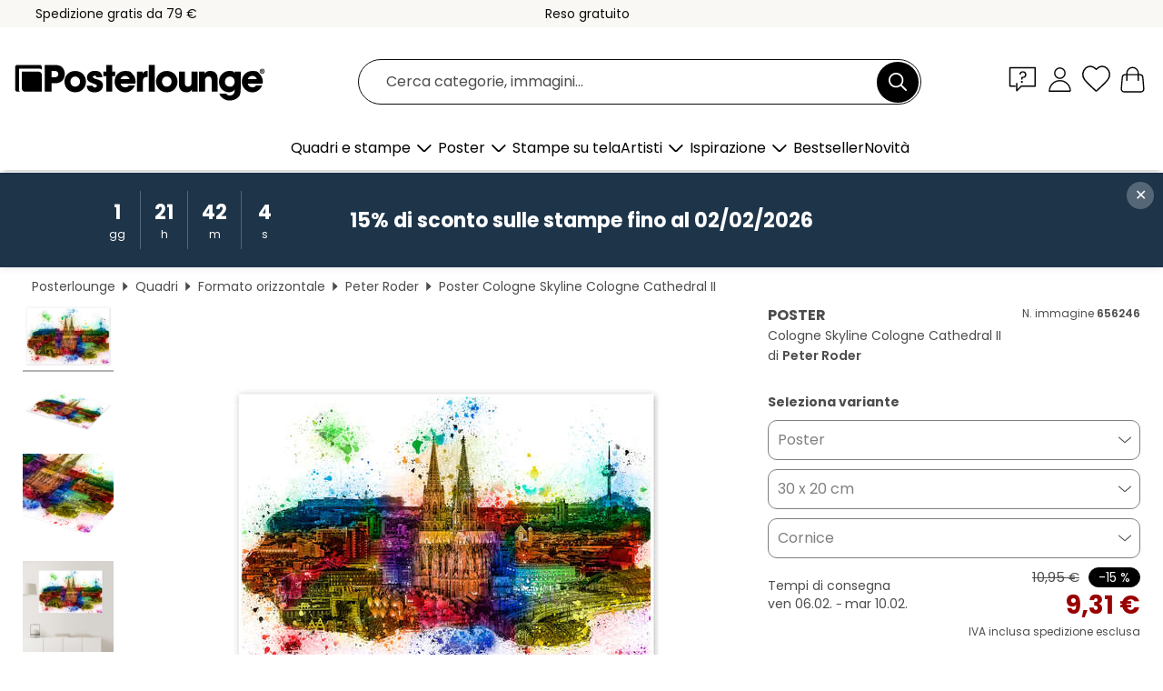

--- FILE ---
content_type: text/html; charset=utf-8
request_url: https://www.posterlounge.it/controller/shop/product/ajax/productarticle.php?i_pid=656246&s_action=images&i_paid=19754&i_paaid=0
body_size: 287
content:
{"id":"productarticle","status":true,"errorCount":0,"errors":[],"results":{"images":[{"url":"https:\/\/media.posterlounge.com\/img\/products\/660000\/656246\/656246_poster_l.jpg","path":"img\/products\/660000\/656246\/656246_poster_l.jpg","title":"Cologne Skyline Cologne Cathedral II","width":500,"height":333,"sort":1,"thumb":{"url":"https:\/\/media.posterlounge.com\/img\/products\/660000\/656246\/656246_poster.jpg","path":"img\/products\/660000\/656246\/656246_poster.jpg","title":"Cologne Skyline Cologne Cathedral II","width":270,"height":180,"sort":0},"large":{"url":"https:\/\/media.posterlounge.com\/img\/products\/660000\/656246\/656246_poster_l.jpg","path":"img\/products\/660000\/656246\/656246_poster_l.jpg","title":"Cologne Skyline Cologne Cathedral II","width":500,"height":333,"sort":0},"zoom":{"url":"https:\/\/media.posterlounge.com\/img\/products\/660000\/656246\/656246_poster.jpg","path":"img\/products\/660000\/656246\/656246_poster.jpg","title":"Cologne Skyline Cologne Cathedral II","width":2000,"height":1333,"sort":0},"html":"<li class=\"pdv-productZoomThumbnailWrapper\">\n  <a href=\"https:\/\/media.posterlounge.com\/img\/products\/660000\/656246\/656246_poster.jpg\" class=\"pdv-productImage-link\" title=\"Cologne Skyline Cologne Cathedral II\" target=\"_blank\" data-width=\"2000\" data-height=\"1333\" data-image=\"https:\/\/media.posterlounge.com\/img\/products\/660000\/656246\/656246_poster_l.jpg\" data-zoom-id=\"pdv-productZoomImage\">\n    <img src=\"https:\/\/media.posterlounge.com\/img\/products\/660000\/656246\/656246_poster.jpg\" width=\"270\" height=\"180\" alt=\"Cologne Skyline Cologne Cathedral II\" title=\"Cologne Skyline Cologne Cathedral II\" class=\"pdv-productZoomImageThumbnail\" lazyload \/>\n  <\/a>\n<\/li>\n"},{"url":"https:\/\/media.posterlounge.com\/img\/products\/660000\/656246\/656246_poster_pds_l.jpg","path":"img\/products\/660000\/656246\/656246_poster_pds_l.jpg","title":"Cologne Skyline Cologne Cathedral II","width":500,"height":300,"sort":2,"thumb":{"url":"https:\/\/media.posterlounge.com\/img\/products\/660000\/656246\/656246_poster_pds.jpg","path":"img\/products\/660000\/656246\/656246_poster_pds.jpg","title":"Cologne Skyline Cologne Cathedral II","width":270,"height":162,"sort":0},"large":{"url":"https:\/\/media.posterlounge.com\/img\/products\/660000\/656246\/656246_poster_pds_l.jpg","path":"img\/products\/660000\/656246\/656246_poster_pds_l.jpg","title":"Cologne Skyline Cologne Cathedral II","width":500,"height":300,"sort":0},"zoom":{"url":"https:\/\/media.posterlounge.com\/img\/products\/660000\/656246\/656246_poster_pds.jpg","path":"img\/products\/660000\/656246\/656246_poster_pds.jpg","title":"Cologne Skyline Cologne Cathedral II","width":2000,"height":1200,"sort":0},"html":"<li class=\"pdv-productZoomThumbnailWrapper\">\n  <a href=\"https:\/\/media.posterlounge.com\/img\/products\/660000\/656246\/656246_poster_pds.jpg\" class=\"pdv-productImage-link\" title=\"Cologne Skyline Cologne Cathedral II\" target=\"_blank\" data-width=\"2000\" data-height=\"1200\" data-image=\"https:\/\/media.posterlounge.com\/img\/products\/660000\/656246\/656246_poster_pds_l.jpg\" data-zoom-id=\"pdv-productZoomImage\">\n    <img src=\"https:\/\/media.posterlounge.com\/img\/products\/660000\/656246\/656246_poster_pds.jpg\" width=\"270\" height=\"162\" alt=\"Cologne Skyline Cologne Cathedral II\" title=\"Cologne Skyline Cologne Cathedral II\" class=\"pdv-productZoomImageThumbnail\" lazyload \/>\n  <\/a>\n<\/li>\n"},{"url":"https:\/\/media.posterlounge.com\/img\/products\/660000\/656246\/656246_poster_empCorner_l.jpg","path":"img\/products\/660000\/656246\/656246_poster_empCorner_l.jpg","title":"Cologne Skyline Cologne Cathedral II","width":500,"height":500,"sort":4,"thumb":{"url":"https:\/\/media.posterlounge.com\/img\/products\/660000\/656246\/656246_poster_empCorner.jpg","path":"img\/products\/660000\/656246\/656246_poster_empCorner.jpg","title":"Cologne Skyline Cologne Cathedral II","width":270,"height":270,"sort":0},"large":{"url":"https:\/\/media.posterlounge.com\/img\/products\/660000\/656246\/656246_poster_empCorner_l.jpg","path":"img\/products\/660000\/656246\/656246_poster_empCorner_l.jpg","title":"Cologne Skyline Cologne Cathedral II","width":500,"height":500,"sort":0},"zoom":{"url":"https:\/\/media.posterlounge.com\/img\/products\/660000\/656246\/656246_poster_empCorner.jpg","path":"img\/products\/660000\/656246\/656246_poster_empCorner.jpg","title":"Cologne Skyline Cologne Cathedral II","width":1000,"height":1000,"sort":0},"html":"<li class=\"pdv-productZoomThumbnailWrapper\">\n  <a href=\"https:\/\/media.posterlounge.com\/img\/products\/660000\/656246\/656246_poster_empCorner.jpg\" class=\"pdv-productImage-link\" title=\"Cologne Skyline Cologne Cathedral II\" target=\"_blank\" data-width=\"1000\" data-height=\"1000\" data-image=\"https:\/\/media.posterlounge.com\/img\/products\/660000\/656246\/656246_poster_empCorner_l.jpg\" data-zoom-id=\"pdv-productZoomImage\">\n    <img src=\"https:\/\/media.posterlounge.com\/img\/products\/660000\/656246\/656246_poster_empCorner.jpg\" width=\"270\" height=\"270\" alt=\"Cologne Skyline Cologne Cathedral II\" title=\"Cologne Skyline Cologne Cathedral II\" class=\"pdv-productZoomImageThumbnail\" lazyload \/>\n  <\/a>\n<\/li>\n"},{"url":"https:\/\/media.posterlounge.com\/img\/products\/660000\/656246\/656246_poster_room_landscape-format_l.jpg","path":"img\/products\/660000\/656246\/656246_poster_room_landscape-format_l.jpg","title":"Cologne Skyline Cologne Cathedral II","width":500,"height":500,"sort":5,"thumb":{"url":"https:\/\/media.posterlounge.com\/img\/products\/660000\/656246\/656246_poster_room_landscape-format.jpg","path":"img\/products\/660000\/656246\/656246_poster_room_landscape-format.jpg","title":"Cologne Skyline Cologne Cathedral II","width":270,"height":270,"sort":0},"large":{"url":"https:\/\/media.posterlounge.com\/img\/products\/660000\/656246\/656246_poster_room_landscape-format_l.jpg","path":"img\/products\/660000\/656246\/656246_poster_room_landscape-format_l.jpg","title":"Cologne Skyline Cologne Cathedral II","width":500,"height":500,"sort":0},"zoom":{"url":"https:\/\/media.posterlounge.com\/img\/products\/660000\/656246\/656246_poster_room_landscape-format.jpg","path":"img\/products\/660000\/656246\/656246_poster_room_landscape-format.jpg","title":"Cologne Skyline Cologne Cathedral II","width":2000,"height":2000,"sort":0},"html":"<li class=\"pdv-productZoomThumbnailWrapper\">\n  <a href=\"https:\/\/media.posterlounge.com\/img\/products\/660000\/656246\/656246_poster_room_landscape-format.jpg\" class=\"pdv-productImage-link\" title=\"Cologne Skyline Cologne Cathedral II\" target=\"_blank\" data-width=\"2000\" data-height=\"2000\" data-image=\"https:\/\/media.posterlounge.com\/img\/products\/660000\/656246\/656246_poster_room_landscape-format_l.jpg\" data-zoom-id=\"pdv-productZoomImage\">\n    <img src=\"https:\/\/media.posterlounge.com\/img\/products\/660000\/656246\/656246_poster_room_landscape-format.jpg\" width=\"270\" height=\"270\" alt=\"Cologne Skyline Cologne Cathedral II\" title=\"Cologne Skyline Cologne Cathedral II\" class=\"pdv-productZoomImageThumbnail\" lazyload \/>\n  <\/a>\n<\/li>\n"}]}}

--- FILE ---
content_type: image/svg+xml
request_url: https://www.posterlounge.it/controller/shop/main/img/icon-mega-menu-search.svg
body_size: 22
content:
<svg fill="none" height="20" viewBox="0 0 20 20" width="20" xmlns="http://www.w3.org/2000/svg" xmlns:xlink="http://www.w3.org/1999/xlink"><clipPath id="a"><path d="m0 0h20v20h-20z"/></clipPath><g clip-path="url(#a)"><path clip-rule="evenodd" d="m14.5812 13.295c1.1201-1.4005 1.7899-3.1768 1.7899-5.10933 0-4.52074-3.6647-8.18567-8.18543-8.18567-4.52074 0-8.18567 3.66493-8.18567 8.18567 0 4.52073 3.66493 8.18563 8.18567 8.18563 1.93283 0 3.70913-.6698 5.10933-1.7899l5.1524 5.1527c.3551.3551.9311.3551 1.2861 0 .3551-.3551.3551-.9311 0-1.2862l-5.1526-5.1524zm-6.39553 1.2662c-3.52119 0-6.37557-2.8543-6.37557-6.37553 0-3.52119 2.85438-6.37557 6.37557-6.37557 3.52123 0 6.37553 2.85438 6.37553 6.37557 0 3.52123-2.8543 6.37553-6.37553 6.37553z" fill="#fff" fill-rule="evenodd"/></g></svg>